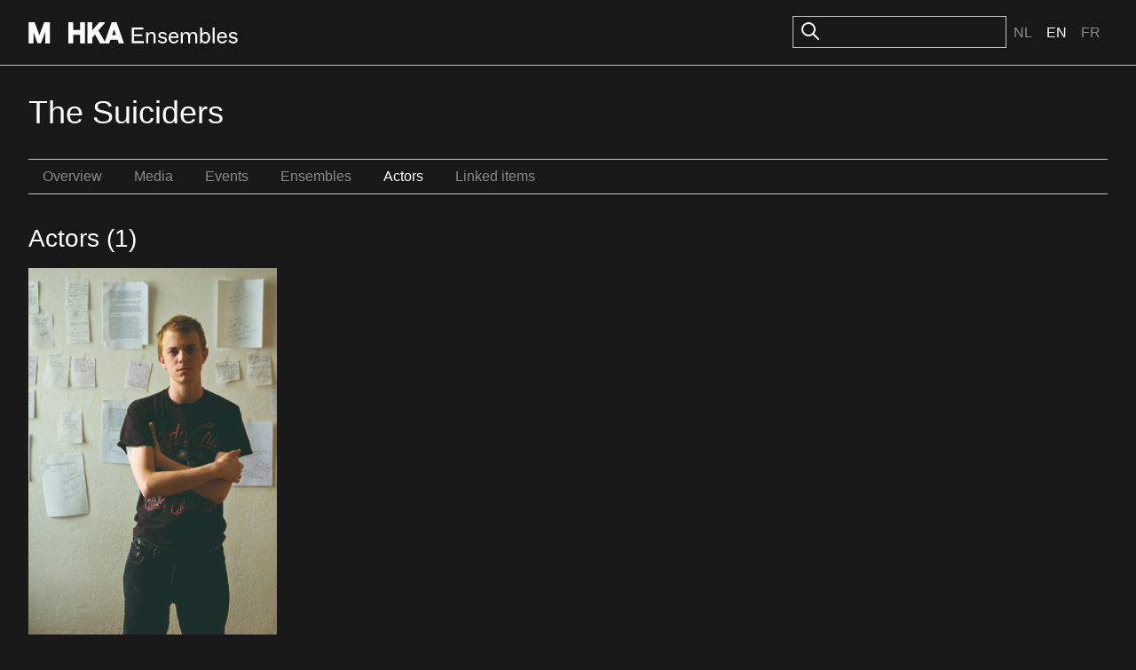

--- FILE ---
content_type: text/html; charset=utf-8
request_url: https://ensembles.org/items/15741/actors
body_size: 4981
content:
<!DOCTYPE html>
<html lang="en">
<head>
  <meta charset="utf-8" />
  <title>The Suiciders - M HKA Ensembles</title>
  <link id="dark-scheme-icon" rel="icon" media="(prefers-color-scheme: dark)" href="/favicon-i.png" type="image/png">
  <link id="light-scheme-icon" rel="icon" media="(prefers-color-scheme: light)" href="/favicon.png" type="image/png">
  <script>
    matcher = window.matchMedia('(prefers-color-scheme: dark)');
    matcher.addListener(onFaviconUpdate);
    onFaviconUpdate();

    function onFaviconUpdate() {
      var lightSchemeIcon = document.querySelector('link#light-scheme-icon');
      var darkSchemeIcon = document.querySelector('link#dark-scheme-icon');
      if (matcher.matches) {
        document.head.append(darkSchemeIcon);
        lightSchemeIcon.remove();
      } else {
        document.head.append(lightSchemeIcon);
        darkSchemeIcon.remove();
      }
    }
  </script>
  <link rel="stylesheet" href="/rcrs/application-7b332044b31319159433d2a0dc6be5476dfb903d494ff0086b353d9767918bc4.css" media="screen, projection" />
  <script src="/rcrs/application-d3e833dcc32933815555359e540d14d3258c0d77af788c9c21471d0530385290.js"></script>


  <meta name="csrf-param" content="authenticity_token" />
<meta name="csrf-token" content="lChLWSG3y3kxuSbtZPOXEQxxrRj3K9p5f5xZNCBzwxSjaoWgL_IhFz26aQd_zYBwLbGqJV0eM649Oa9jEFVVkg" />
    
</head>
<body>

  <div class="c-header">
    <div class="o-container o-container--site-width o-container--centered">
      <div class="c-header-inner">
        <div class="c-header-inner__left">
          <h1><a class="logo-link" href="/"><svg width="236" height="24" viewBox="0 0 314 32" fill="none" xmlns="http://www.w3.org/2000/svg">
<path d="M8.46289 0.00390625C8.78714 0.00390625 9.07748 0.205281 9.18945 0.510742C9.22356 0.603462 15.022 16.368 16.208 19.5918C17.3993 16.3677 23.2444 0.560246 23.2627 0.510742C23.3785 0.205281 23.664 0.00390625 23.9883 0.00390625H31.2969C31.7216 0.0039375 32.0693 0.352037 32.0693 0.777344V31.2266C32.0693 31.6518 31.7216 32 31.2969 32H25.6211C25.1964 31.9999 24.8486 31.6518 24.8486 31.2266V14.9678C22.9375 20.1298 18.8838 31.0723 18.8838 31.0723C18.7718 31.3737 18.4863 31.5741 18.1621 31.5742H13.8721C13.5479 31.5741 13.2584 31.3697 13.1465 31.0645C13.1465 31.0645 9.13097 20.0411 7.22363 14.7979V31.2227C7.22363 31.648 6.87587 31.9961 6.45117 31.9961H0.772461C0.347757 31.9961 0 31.648 0 31.2227V0.777344C0 0.352018 0.347757 0.00390625 0.772461 0.00390625H8.46289Z" fill="currentColor"/>
<path d="M201.187 14.6045C204.256 14.6046 206.412 16.2397 207.686 17.7109L205.922 19.8037C205.366 18.9208 203.407 16.959 201.088 16.959C198.965 16.9591 197.659 17.9076 197.659 19.3789C197.659 20.4251 198.508 21.0466 200.174 21.4717C201.415 21.7986 202.395 22.0597 203.604 22.3213C206.053 22.8445 207.914 24.2507 207.914 26.9316C207.914 30.0052 205.008 32 201.284 32C197.757 32 195.046 30.038 194.066 28.0762L196.156 26.3438C196.614 27.2921 198.606 29.5477 201.447 29.5479C203.995 29.5479 205.139 28.4686 205.139 27.1934C205.139 26.0491 204.452 25.3626 202.722 25.0029C201.513 24.7414 200.435 24.4793 199.259 24.1523C196.809 23.4657 194.915 22.1249 194.915 19.542C194.915 16.534 197.529 14.6045 201.187 14.6045Z" fill="currentColor"/>
<path fill-rule="evenodd" clip-rule="evenodd" d="M218.113 14.6045C222.751 14.6045 225.299 18.5614 225.07 22.9102L225.037 23.5312L223.895 23.6943H213.247C213.182 27.1276 215.01 29.5146 218.113 29.5146C220.236 29.5146 222.065 28.2072 222.751 26.2783L225.168 27.2266C223.992 30.1691 221.347 32 218.048 32C213.573 32 210.372 28.7627 210.372 23.2041C210.372 18.2669 213.214 14.6045 218.113 14.6045ZM217.95 16.959C215.403 16.959 213.41 18.8232 213.41 21.4717H222.229C222.359 18.8887 220.367 16.9591 217.95 16.959Z" fill="currentColor"/>
<path fill-rule="evenodd" clip-rule="evenodd" d="M260.572 17.4492C261.715 15.9451 263.251 14.6045 265.733 14.6045C269.555 14.6046 272.723 17.8096 272.723 23.2373C272.723 28.4688 269.783 32 265.472 32C263.022 31.9999 261.292 30.4961 260.442 29.0576L259.854 31.6074H257.633V8H260.572V17.4492ZM265.112 17.1553C262.794 17.1555 260.769 19.1173 260.605 22.6484V23.9238C260.703 27.2916 262.663 29.417 265.015 29.417C268.085 29.417 269.815 26.932 269.815 23.2373C269.815 19.5425 268.084 17.1553 265.112 17.1553Z" fill="currentColor"/>
<path fill-rule="evenodd" clip-rule="evenodd" d="M290.932 14.6045C295.569 14.6046 298.117 18.5615 297.889 22.9102L297.855 23.5312L296.713 23.6943H286.064C285.999 27.1276 287.829 29.5146 290.932 29.5146C293.054 29.5146 294.883 28.2072 295.569 26.2783L297.986 27.2266C296.81 30.1691 294.165 32 290.866 32C286.392 32 283.19 28.7627 283.19 23.2041C283.191 18.2669 286.033 14.6045 290.932 14.6045ZM290.769 16.959C288.221 16.959 286.229 18.8232 286.229 21.4717H295.047C295.178 18.8887 293.185 16.9592 290.769 16.959Z" fill="currentColor"/>
<path d="M307.271 14.6045C310.342 14.6045 312.498 16.2396 313.771 17.7109L312.008 19.8037C311.453 18.9209 309.493 16.959 307.174 16.959C305.051 16.959 303.744 17.9075 303.744 19.3789C303.744 20.4251 304.593 21.0466 306.259 21.4717C307.5 21.7986 308.48 22.0597 309.688 22.3213C312.138 22.8444 314 24.2506 314 26.9316C314 30.0051 311.093 31.9999 307.37 32C303.843 32 301.131 30.038 300.151 28.0762L302.242 26.3438C302.7 27.2922 304.692 29.5479 307.533 29.5479C310.081 29.5478 311.224 28.4685 311.224 27.1934C311.224 26.049 310.538 25.3626 308.807 25.0029C307.598 24.7414 306.52 24.4793 305.345 24.1523C302.895 23.4657 301.001 22.1251 301.001 19.542C301.001 16.534 303.614 14.6046 307.271 14.6045Z" fill="currentColor"/>
<path d="M66.1191 0.00390625C66.5437 0.00413121 66.8906 0.352155 66.8906 0.777344V11.7471H77.2803V0.777344C77.2803 0.352079 77.6281 0.00400625 78.0527 0.00390625H83.8984C84.3233 0.00393541 84.6709 0.352036 84.6709 0.777344V31.2227C84.6709 31.648 84.3233 31.9961 83.8984 31.9961H78.0527C77.6281 31.996 77.2803 31.6479 77.2803 31.2227V18.8965H66.8906V31.2227C66.8906 31.6479 66.5437 31.9959 66.1191 31.9961H60.2734C59.8487 31.9961 59.501 31.648 59.501 31.2227V0.777344C59.501 0.352018 59.8487 0.00390625 60.2734 0.00390625H66.1191Z" fill="currentColor"/>
<path fill-rule="evenodd" clip-rule="evenodd" d="M113.782 0C114.083 0.000173258 114.357 0.17403 114.484 0.448242C114.531 0.55264 114.554 0.665173 114.554 0.773438C114.554 0.955128 114.489 1.13333 114.369 1.27637C114.348 1.30083 105.544 11.6639 104.887 12.4385C105.304 13.167 112.02 24.8461 114.529 29.209L124.589 0.522461C124.697 0.213133 124.991 0.00390625 125.319 0.00390625H131.562C131.89 0.00390625 132.183 0.213133 132.292 0.522461L142.971 30.9678H142.955C143.04 31.2035 143.001 31.4661 142.858 31.6709C142.716 31.8757 142.481 31.996 142.229 31.9961H136.103C135.774 31.9961 135.477 31.7837 135.372 31.4707C135.372 31.4707 133.898 27.1019 133.604 26.2314H123.053C122.759 27.0981 121.284 31.4707 121.284 31.4707C121.18 31.7836 120.887 31.9959 120.555 31.9961H107.917C107.639 31.996 107.385 31.845 107.246 31.6055C107.246 31.6055 100.694 20.1532 99.7432 18.498C99.044 19.322 96.0174 22.8749 95.7012 23.2461V31.2227C95.7012 31.648 95.3536 31.9961 94.9287 31.9961H89.084C88.6591 31.9961 88.3115 31.648 88.3115 31.2227V0.777344C88.3115 0.352018 88.6591 0.00390625 89.084 0.00390625H94.9287C95.3536 0.00390625 95.7012 0.352018 95.7012 0.777344V12.2383C97.8208 9.78679 106.045 0.270508 106.045 0.270508C106.192 0.100535 106.404 0.00390625 106.628 0.00390625H113.361L113.365 0H113.782ZM125.407 19.3799H131.268C130.808 18.015 129.215 13.286 128.338 10.6914C127.466 13.2821 125.866 18.015 125.407 19.3799Z" fill="currentColor"/>
<path d="M172.474 10.9756H158.364V18.2344H170.743V21.1113H158.364V28.4688H173.127V31.6074H155V8H172.474V10.9756Z" fill="currentColor"/>
<path d="M185.075 14.6045C187.753 14.6047 190.79 16.1423 190.79 20.6543V31.6074H187.786V20.8506C187.786 18.0387 186.283 17.0577 184.128 17.0576C182.756 17.0576 179.817 17.9731 179.653 22.4199V31.6074H176.714V14.9971H179.098L179.588 17.8096C180.796 15.8804 182.789 14.6045 185.075 14.6045Z" fill="currentColor"/>
<path d="M247.583 14.6045C250.457 14.6045 253.233 16.0109 253.233 20.752V31.6074H250.262V20.9805C250.262 18.2016 248.857 16.9591 246.571 16.959C244.971 16.959 242.717 18.202 242.554 22.6162V31.6074H239.549V21.0791C239.549 18.3 238.242 16.9592 235.924 16.959C234.356 16.959 231.742 18.1362 231.579 22.7793V31.6074H228.64V14.9971H230.959L231.514 17.9072C232.624 15.8147 234.29 14.6046 236.87 14.6045C239.287 14.6045 241.084 15.5862 242.097 17.9404C243.076 15.9133 245.134 14.6047 247.583 14.6045Z" fill="currentColor"/>
<path d="M279.427 31.6074H276.487V8H279.427V31.6074Z" fill="currentColor"/>
</svg></a></h1>
        </div>
        <div class="c-header-inner__right">
            <div class="c-search">
              <form id="search_form" action="/search" accept-charset="UTF-8" method="get">
                <img src="/icons/oi-search.svg">
                <input type="search" name="search_field" id="search_field" class="c-input" />
                
</form>            </div>
    
          <div class="c-language-choice">
  <ul>
        <li>
          <a href="/items/15741/actors?locale=nl">Nl</a>
        </li>
        <li class="active">
          <span class="selected">En</span>
        </li>
        <li>
          <a href="/items/15741/actors?locale=fr">Fr</a>
        </li>
  </ul>
</div>

        </div>
      </div>
    </div>
  </div>

  <main class="u-spacing-2">
    <div class="o-container o-container--site-width o-container--centered">



      

<h1>The Suiciders</h1>

<ul class="c-subnavigation"><li class=""><a href="/items/the-suiciders">Overview</a></li><li class=""><a href="/items/the-suiciders/assets">Media</a></li><li class=""><a href="/items/the-suiciders/events">Events</a></li><li class=""><a href="/items/the-suiciders/ensembles">Ensembles</a></li><li class="selected"><a href="/items/the-suiciders/actors">Actors</a></li><li class=""><a href="/items/the-suiciders/links">Linked items</a></li></ul>

<h2>Actors (1)</h2>

	<ul class="c-block-images-list">
			<li>
				<a class="c-image-block-link" href="/actors/travis-jeppesen">
					<div class='figure '><img src="https://s3.amazonaws.com/mhka_ensembles_production/assets/public/000/035/757/medium_500/travis_jeppesen_print_q.jpg?1498744332" /></div><h3><span>Travis Jeppesen</span></h3><p>Travis Jeppesen is the recipient of a 2013 Arts Writers Grant from Creative Capital/the Warhol Foundation. 16 Sculptures, his foray into obje</p>
				</a>
			</li>
	</ul>


      
    </div>
  </main>

  <div class="c-colophon">
    <div class="o-vertical-container o-vertical-container--x-large">
      <div class="c-colophon-inner">
        <div class="c-colophon-inner__left">
          <h1><a class="logo-link" href="/"><svg width="236" height="24" viewBox="0 0 314 32" fill="none" xmlns="http://www.w3.org/2000/svg">
<path d="M8.46289 0.00390625C8.78714 0.00390625 9.07748 0.205281 9.18945 0.510742C9.22356 0.603462 15.022 16.368 16.208 19.5918C17.3993 16.3677 23.2444 0.560246 23.2627 0.510742C23.3785 0.205281 23.664 0.00390625 23.9883 0.00390625H31.2969C31.7216 0.0039375 32.0693 0.352037 32.0693 0.777344V31.2266C32.0693 31.6518 31.7216 32 31.2969 32H25.6211C25.1964 31.9999 24.8486 31.6518 24.8486 31.2266V14.9678C22.9375 20.1298 18.8838 31.0723 18.8838 31.0723C18.7718 31.3737 18.4863 31.5741 18.1621 31.5742H13.8721C13.5479 31.5741 13.2584 31.3697 13.1465 31.0645C13.1465 31.0645 9.13097 20.0411 7.22363 14.7979V31.2227C7.22363 31.648 6.87587 31.9961 6.45117 31.9961H0.772461C0.347757 31.9961 0 31.648 0 31.2227V0.777344C0 0.352018 0.347757 0.00390625 0.772461 0.00390625H8.46289Z" fill="currentColor"/>
<path d="M201.187 14.6045C204.256 14.6046 206.412 16.2397 207.686 17.7109L205.922 19.8037C205.366 18.9208 203.407 16.959 201.088 16.959C198.965 16.9591 197.659 17.9076 197.659 19.3789C197.659 20.4251 198.508 21.0466 200.174 21.4717C201.415 21.7986 202.395 22.0597 203.604 22.3213C206.053 22.8445 207.914 24.2507 207.914 26.9316C207.914 30.0052 205.008 32 201.284 32C197.757 32 195.046 30.038 194.066 28.0762L196.156 26.3438C196.614 27.2921 198.606 29.5477 201.447 29.5479C203.995 29.5479 205.139 28.4686 205.139 27.1934C205.139 26.0491 204.452 25.3626 202.722 25.0029C201.513 24.7414 200.435 24.4793 199.259 24.1523C196.809 23.4657 194.915 22.1249 194.915 19.542C194.915 16.534 197.529 14.6045 201.187 14.6045Z" fill="currentColor"/>
<path fill-rule="evenodd" clip-rule="evenodd" d="M218.113 14.6045C222.751 14.6045 225.299 18.5614 225.07 22.9102L225.037 23.5312L223.895 23.6943H213.247C213.182 27.1276 215.01 29.5146 218.113 29.5146C220.236 29.5146 222.065 28.2072 222.751 26.2783L225.168 27.2266C223.992 30.1691 221.347 32 218.048 32C213.573 32 210.372 28.7627 210.372 23.2041C210.372 18.2669 213.214 14.6045 218.113 14.6045ZM217.95 16.959C215.403 16.959 213.41 18.8232 213.41 21.4717H222.229C222.359 18.8887 220.367 16.9591 217.95 16.959Z" fill="currentColor"/>
<path fill-rule="evenodd" clip-rule="evenodd" d="M260.572 17.4492C261.715 15.9451 263.251 14.6045 265.733 14.6045C269.555 14.6046 272.723 17.8096 272.723 23.2373C272.723 28.4688 269.783 32 265.472 32C263.022 31.9999 261.292 30.4961 260.442 29.0576L259.854 31.6074H257.633V8H260.572V17.4492ZM265.112 17.1553C262.794 17.1555 260.769 19.1173 260.605 22.6484V23.9238C260.703 27.2916 262.663 29.417 265.015 29.417C268.085 29.417 269.815 26.932 269.815 23.2373C269.815 19.5425 268.084 17.1553 265.112 17.1553Z" fill="currentColor"/>
<path fill-rule="evenodd" clip-rule="evenodd" d="M290.932 14.6045C295.569 14.6046 298.117 18.5615 297.889 22.9102L297.855 23.5312L296.713 23.6943H286.064C285.999 27.1276 287.829 29.5146 290.932 29.5146C293.054 29.5146 294.883 28.2072 295.569 26.2783L297.986 27.2266C296.81 30.1691 294.165 32 290.866 32C286.392 32 283.19 28.7627 283.19 23.2041C283.191 18.2669 286.033 14.6045 290.932 14.6045ZM290.769 16.959C288.221 16.959 286.229 18.8232 286.229 21.4717H295.047C295.178 18.8887 293.185 16.9592 290.769 16.959Z" fill="currentColor"/>
<path d="M307.271 14.6045C310.342 14.6045 312.498 16.2396 313.771 17.7109L312.008 19.8037C311.453 18.9209 309.493 16.959 307.174 16.959C305.051 16.959 303.744 17.9075 303.744 19.3789C303.744 20.4251 304.593 21.0466 306.259 21.4717C307.5 21.7986 308.48 22.0597 309.688 22.3213C312.138 22.8444 314 24.2506 314 26.9316C314 30.0051 311.093 31.9999 307.37 32C303.843 32 301.131 30.038 300.151 28.0762L302.242 26.3438C302.7 27.2922 304.692 29.5479 307.533 29.5479C310.081 29.5478 311.224 28.4685 311.224 27.1934C311.224 26.049 310.538 25.3626 308.807 25.0029C307.598 24.7414 306.52 24.4793 305.345 24.1523C302.895 23.4657 301.001 22.1251 301.001 19.542C301.001 16.534 303.614 14.6046 307.271 14.6045Z" fill="currentColor"/>
<path d="M66.1191 0.00390625C66.5437 0.00413121 66.8906 0.352155 66.8906 0.777344V11.7471H77.2803V0.777344C77.2803 0.352079 77.6281 0.00400625 78.0527 0.00390625H83.8984C84.3233 0.00393541 84.6709 0.352036 84.6709 0.777344V31.2227C84.6709 31.648 84.3233 31.9961 83.8984 31.9961H78.0527C77.6281 31.996 77.2803 31.6479 77.2803 31.2227V18.8965H66.8906V31.2227C66.8906 31.6479 66.5437 31.9959 66.1191 31.9961H60.2734C59.8487 31.9961 59.501 31.648 59.501 31.2227V0.777344C59.501 0.352018 59.8487 0.00390625 60.2734 0.00390625H66.1191Z" fill="currentColor"/>
<path fill-rule="evenodd" clip-rule="evenodd" d="M113.782 0C114.083 0.000173258 114.357 0.17403 114.484 0.448242C114.531 0.55264 114.554 0.665173 114.554 0.773438C114.554 0.955128 114.489 1.13333 114.369 1.27637C114.348 1.30083 105.544 11.6639 104.887 12.4385C105.304 13.167 112.02 24.8461 114.529 29.209L124.589 0.522461C124.697 0.213133 124.991 0.00390625 125.319 0.00390625H131.562C131.89 0.00390625 132.183 0.213133 132.292 0.522461L142.971 30.9678H142.955C143.04 31.2035 143.001 31.4661 142.858 31.6709C142.716 31.8757 142.481 31.996 142.229 31.9961H136.103C135.774 31.9961 135.477 31.7837 135.372 31.4707C135.372 31.4707 133.898 27.1019 133.604 26.2314H123.053C122.759 27.0981 121.284 31.4707 121.284 31.4707C121.18 31.7836 120.887 31.9959 120.555 31.9961H107.917C107.639 31.996 107.385 31.845 107.246 31.6055C107.246 31.6055 100.694 20.1532 99.7432 18.498C99.044 19.322 96.0174 22.8749 95.7012 23.2461V31.2227C95.7012 31.648 95.3536 31.9961 94.9287 31.9961H89.084C88.6591 31.9961 88.3115 31.648 88.3115 31.2227V0.777344C88.3115 0.352018 88.6591 0.00390625 89.084 0.00390625H94.9287C95.3536 0.00390625 95.7012 0.352018 95.7012 0.777344V12.2383C97.8208 9.78679 106.045 0.270508 106.045 0.270508C106.192 0.100535 106.404 0.00390625 106.628 0.00390625H113.361L113.365 0H113.782ZM125.407 19.3799H131.268C130.808 18.015 129.215 13.286 128.338 10.6914C127.466 13.2821 125.866 18.015 125.407 19.3799Z" fill="currentColor"/>
<path d="M172.474 10.9756H158.364V18.2344H170.743V21.1113H158.364V28.4688H173.127V31.6074H155V8H172.474V10.9756Z" fill="currentColor"/>
<path d="M185.075 14.6045C187.753 14.6047 190.79 16.1423 190.79 20.6543V31.6074H187.786V20.8506C187.786 18.0387 186.283 17.0577 184.128 17.0576C182.756 17.0576 179.817 17.9731 179.653 22.4199V31.6074H176.714V14.9971H179.098L179.588 17.8096C180.796 15.8804 182.789 14.6045 185.075 14.6045Z" fill="currentColor"/>
<path d="M247.583 14.6045C250.457 14.6045 253.233 16.0109 253.233 20.752V31.6074H250.262V20.9805C250.262 18.2016 248.857 16.9591 246.571 16.959C244.971 16.959 242.717 18.202 242.554 22.6162V31.6074H239.549V21.0791C239.549 18.3 238.242 16.9592 235.924 16.959C234.356 16.959 231.742 18.1362 231.579 22.7793V31.6074H228.64V14.9971H230.959L231.514 17.9072C232.624 15.8147 234.29 14.6046 236.87 14.6045C239.287 14.6045 241.084 15.5862 242.097 17.9404C243.076 15.9133 245.134 14.6047 247.583 14.6045Z" fill="currentColor"/>
<path d="M279.427 31.6074H276.487V8H279.427V31.6074Z" fill="currentColor"/>
</svg></a></h1>
        </div>
        <div class="c-colophon-inner__right">
          <h2>About M HKA / Mission Statement</h2>
<p>The M HKA is a museum for contemporary art, film and visual culture in its widest sense.  It is an open place of encounter for art, artists and the public. The M HKA aspires to play a leading role in Flanders and to extend its international profile by building upon Antwerp's avant-garde tradition.  The M HKA bridges the relationship between artistic questions and wider societal issues, between the international and the regional, artists and public, tradition and innovation, reflection and presentation. Central here is the museum's collection with its ongoing acquisitions, as well as related areas of management and research.</p>

<h2>About M HKA Ensembles</h2>
<p>The M HKA Ensembles represent our first steps towards initiating the public to today's art-related digital landscape. With the help of these new media, our aim is to offer our artworks a better and fuller array of support for their presentation and public understanding.</p>

        </div>
      </div>
    </div>
  </div>
  <footer class="c-footer">
    <div class="o-container o-container--site-width o-container--centered">
      <div class="c-footer-inner">
        <p class="c-credits">©M HKA, 2011 - 2026</p>
        <ul class="c-footer-links">
            <li><a href="/items/15741/actors?mobile=1">Mobile</a></li>
            <li><a href="/signin">Sign in</a></li>
          <li><a href="/credits">Credits</a></li>
          <li><a href="/disclaimer">Disclaimer</a></li>
        </ul>
      </div>
    </div>
  </footer>

<script>
  /mobile/i.test(navigator.userAgent) && !window.location.hash && setTimeout(function () {
    window.scrollTo(0, 1);
  }, 1000);
</script>
<script>
  (function(i,s,o,g,r,a,m){i['GoogleAnalyticsObject']=r;i[r]=i[r]||function(){
    (i[r].q=i[r].q||[]).push(arguments)},i[r].l=1*new Date();a=s.createElement(o),
          m=s.getElementsByTagName(o)[0];a.async=1;a.src=g;m.parentNode.insertBefore(a,m)
  })(window,document,'script','//www.google-analytics.com/analytics.js','ga');

  ga('create', 'UA-47378360-1', 'auto');
  ga('send', 'pageview');
</script>

</body>
</html>


--- FILE ---
content_type: image/svg+xml
request_url: https://ensembles.org/icons/oi-search.svg
body_size: -321
content:
<svg width="24" height="24" viewBox="0 0 24 24" fill="none" xmlns="http://www.w3.org/2000/svg">
<path d="M17 10C17 13.866 13.866 17 10 17C6.13401 17 3 13.866 3 10C3 6.13401 6.13401 3 10 3C13.866 3 17 6.13401 17 10Z" stroke="#FFF" stroke-width="2" stroke-linecap="round" stroke-linejoin="round"/>
<path d="M21 21L15 15" stroke="#FFF" stroke-width="2" stroke-linecap="round" stroke-linejoin="round"/>
</svg>
